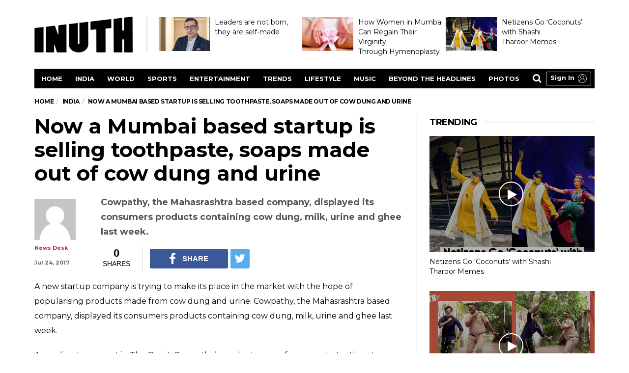

--- FILE ---
content_type: text/html; charset=UTF-8
request_url: https://www.inuth.com/india/now-a-mumbai-based-startup-is-selling-toothpaste-soaps-made-out-of-cow-dung-and-urine/
body_size: 14676
content:
<!DOCTYPE html>
<!--[if lt IE 7 ]><html class="ie ie6" lang="en-US"
 xmlns:fb="http://ogp.me/ns/fb#" prefix="og: http://ogp.me/ns#"> <![endif]-->
<!--[if IE 7 ]><html class="ie ie7" lang="en-US"
 xmlns:fb="http://ogp.me/ns/fb#" prefix="og: http://ogp.me/ns#"> <![endif]-->
<!--[if IE 8 ]><html class="ie ie8" lang="en-US"
 xmlns:fb="http://ogp.me/ns/fb#" prefix="og: http://ogp.me/ns#"> <![endif]-->
<!--[if (gte IE 9)|!(IE)]><!--><html lang="en-US"
 xmlns:fb="http://ogp.me/ns/fb#" prefix="og: http://ogp.me/ns#">
<head>
	<meta charset="utf-8">
	<meta http-equiv="X-UA-Compatible" content="IE=edge">
	<meta name="viewport" content="width=1170" />
	<!--[if IE]><meta http-equiv="X-UA-Compatible" content="IE=edge" /><![endif]-->
		<script>
			var googletag = googletag || {};
			googletag.cmd = googletag.cmd || [];
		</script>
			<script>
		googletag.cmd.push(function() {
			googletag.defineSlot('/1050432/INU_ROS_AS_ATF_300X250', [[300, 250], [300, 600]], 'div-gpt-ad-1517906220001-4').addService(googletag.pubads());
			googletag.defineSlot('/1050432/INU_ROS_AS_ATF_728X90', [[970, 90], [728, 90]], 'div-gpt-ad-1517906220001-5').addService(googletag.pubads());
			googletag.defineSlot('/1050432/INU_ROS_AS_BTF_300X250', [[300, 250], [300, 600]], 'div-gpt-ad-1517906220001-6').addService(googletag.pubads());
			googletag.defineSlot('/1050432/INU_ROS_AS_MID_300X250', [[300, 250], [300, 600]], 'div-gpt-ad-1517906220001-7').addService(googletag.pubads());
			googletag.pubads().enableSingleRequest();
			googletag.pubads().collapseEmptyDivs();
			googletag.enableServices();
		});
	</script>
			<!-- afp header code starts here -->
		<!--<script type="text/javascript">
			var adgh_p1="74";var adgh_p2="";var adgh_p3="2";var adgHdSc=document.createElement("script");document.head.appendChild(adgHdSc);adgHdSc.async=true;var adgHscParam="p1="+adgh_p1+"&p2="+adgh_p2+"&p3="+adgh_p3;adgHdSc.id="adg_pixel_header_script";adgHdSc.src="https://adgebra.co.in/afph/afph.js?"+adgHscParam;
		</script>-->
		<!-- afp header code ends here -->
	<title>Now a Mumbai based startup is selling toothpaste, soaps made out of cow dung and urine</title>

<!-- This site is optimized with the Yoast SEO plugin v3.5 - https://yoast.com/wordpress/plugins/seo/ -->
<meta name="description" content="Cowpathy, the Mahasrashtra based company, displayed its consumers products containing cow dung, milk, urine and ghee last week."/>
<meta name="robots" content="NOODP"/>
<meta name="keywords" content="Cowpathy, Toothpastes and soaps made out of cow urine and dung, Cosmetic products made out of cow dung and urine"/>
<link rel="canonical" href="https://www.inuth.com/india/now-a-mumbai-based-startup-is-selling-toothpaste-soaps-made-out-of-cow-dung-and-urine/" />
<meta property="og:locale" content="en_US" />
<meta property="og:type" content="article" />
<meta property="og:title" content="Now a Mumbai based startup is selling toothpaste, soaps made out of cow dung and urine" />
<meta property="og:description" content="Cowpathy, the Mahasrashtra based company, displayed its consumers products containing cow dung, milk, urine and ghee last week." />
<meta property="og:url" content="http://www.inuth.com/india/now-a-mumbai-based-startup-is-selling-toothpaste-soaps-made-out-of-cow-dung-and-urine/" />
<meta property="og:site_name" content="InUth" />
<meta property="article:section" content="India" />
<meta property="article:published_time" content="2017-07-24T21:21:19+00:00" />
<meta property="og:image" content="https://images.inuth.com/2017/07/cowpathy.jpg" />
<meta property="og:image:width" content="750" />
<meta property="og:image:height" content="500" />
<meta name="twitter:card" content="summary_large_image" />
<meta name="twitter:description" content="Cowpathy, the Mahasrashtra based company, displayed its consumers products containing cow dung, milk, urine and ghee last week." />
<meta name="twitter:title" content="Now a Mumbai based startup is selling toothpaste, soaps made out of cow dung and urine" />
<meta name="twitter:image" content="https://images.inuth.com/2017/07/cowpathy.jpg" />
<!-- / Yoast SEO plugin. -->

<link rel='dns-prefetch' href='//s0.wp.com' />
<link rel='dns-prefetch' href='//fonts.googleapis.com' />
<link rel='dns-prefetch' href='//s.w.org' />
<link rel="alternate" type="application/rss+xml" title="InUth &raquo; Feed" href="https://www.inuth.com/feed/" />
<link rel="alternate" type="application/rss+xml" title="InUth &raquo; Comments Feed" href="https://www.inuth.com/comments/feed/" />
		<script type="text/javascript">
			window._wpemojiSettings = {"baseUrl":"https:\/\/s.w.org\/images\/core\/emoji\/2.3\/72x72\/","ext":".png","svgUrl":"https:\/\/s.w.org\/images\/core\/emoji\/2.3\/svg\/","svgExt":".svg","source":{"concatemoji":"https:\/\/www.inuth.com\/wp-includes\/js\/wp-emoji-release.min.js?ver=4.8"}};
			!function(a,b,c){function d(a){var b,c,d,e,f=String.fromCharCode;if(!k||!k.fillText)return!1;switch(k.clearRect(0,0,j.width,j.height),k.textBaseline="top",k.font="600 32px Arial",a){case"flag":return k.fillText(f(55356,56826,55356,56819),0,0),b=j.toDataURL(),k.clearRect(0,0,j.width,j.height),k.fillText(f(55356,56826,8203,55356,56819),0,0),c=j.toDataURL(),b===c&&(k.clearRect(0,0,j.width,j.height),k.fillText(f(55356,57332,56128,56423,56128,56418,56128,56421,56128,56430,56128,56423,56128,56447),0,0),b=j.toDataURL(),k.clearRect(0,0,j.width,j.height),k.fillText(f(55356,57332,8203,56128,56423,8203,56128,56418,8203,56128,56421,8203,56128,56430,8203,56128,56423,8203,56128,56447),0,0),c=j.toDataURL(),b!==c);case"emoji4":return k.fillText(f(55358,56794,8205,9794,65039),0,0),d=j.toDataURL(),k.clearRect(0,0,j.width,j.height),k.fillText(f(55358,56794,8203,9794,65039),0,0),e=j.toDataURL(),d!==e}return!1}function e(a){var c=b.createElement("script");c.src=a,c.defer=c.type="text/javascript",b.getElementsByTagName("head")[0].appendChild(c)}var f,g,h,i,j=b.createElement("canvas"),k=j.getContext&&j.getContext("2d");for(i=Array("flag","emoji4"),c.supports={everything:!0,everythingExceptFlag:!0},h=0;h<i.length;h++)c.supports[i[h]]=d(i[h]),c.supports.everything=c.supports.everything&&c.supports[i[h]],"flag"!==i[h]&&(c.supports.everythingExceptFlag=c.supports.everythingExceptFlag&&c.supports[i[h]]);c.supports.everythingExceptFlag=c.supports.everythingExceptFlag&&!c.supports.flag,c.DOMReady=!1,c.readyCallback=function(){c.DOMReady=!0},c.supports.everything||(g=function(){c.readyCallback()},b.addEventListener?(b.addEventListener("DOMContentLoaded",g,!1),a.addEventListener("load",g,!1)):(a.attachEvent("onload",g),b.attachEvent("onreadystatechange",function(){"complete"===b.readyState&&c.readyCallback()})),f=c.source||{},f.concatemoji?e(f.concatemoji):f.wpemoji&&f.twemoji&&(e(f.twemoji),e(f.wpemoji)))}(window,document,window._wpemojiSettings);
		</script>
		<style type="text/css">
img.wp-smiley,
img.emoji {
	display: inline !important;
	border: none !important;
	box-shadow: none !important;
	height: 1em !important;
	width: 1em !important;
	margin: 0 .07em !important;
	vertical-align: -0.1em !important;
	background: none !important;
	padding: 0 !important;
}
</style>
<link rel='stylesheet' id='math-captcha-frontend-css'  href='https://www.inuth.com/wp-content/plugins/wp-math-captcha/css/frontend.css?ver=4.8' type='text/css' media='all' />
<link rel='stylesheet' id='barcelona-font-css'  href='https://fonts.googleapis.com/css?family=Montserrat%3A400%2C700%2C400italic&#038;ver=4.8' type='text/css' media='all' />
<link rel='stylesheet' id='bootstrap-css'  href='https://www.inuth.com/wp-content/themes/vip/barcelona/assets/css/bootstrap.min.css?ver=3.3.4' type='text/css' media='all' />
<link rel='stylesheet' id='font-awesome-css'  href='https://www.inuth.com/wp-content/themes/vip/barcelona/assets/css/font-awesome.min.css?ver=4.4.0' type='text/css' media='all' />
<link rel='stylesheet' id='vs-preloader-css'  href='https://www.inuth.com/wp-content/themes/vip/barcelona/assets/css/vspreloader.min.css?ver=4.8' type='text/css' media='all' />
<link rel='stylesheet' id='owl-carousel-css'  href='https://www.inuth.com/wp-content/themes/vip/barcelona/assets/lib/owl-carousel/assets/owl.carousel.min.css?ver=2.0.0' type='text/css' media='all' />
<link rel='stylesheet' id='owl-theme-css'  href='https://www.inuth.com/wp-content/themes/vip/barcelona/assets/lib/owl-carousel/assets/owl.theme.default.min.css?ver=2.0.0' type='text/css' media='all' />
<link rel='stylesheet' id='jquery-boxer-css'  href='https://www.inuth.com/wp-content/themes/vip/barcelona/assets/css/jquery.fs.boxer.min.css?ver=3.3.0' type='text/css' media='all' />
<link rel='stylesheet' id='barcelona-stylesheet-css'  href='https://www.inuth.com/wp-content/themes/vip/barcelona/style.css?ver=1.4.4' type='text/css' media='all' />
<link rel='stylesheet' id='barcelona-child-story-css-css'  href='https://www.inuth.com/wp-content/themes/vip/barcelona-child/css/story.css?ver=5.1' type='text/css' media='all' />
<link rel='stylesheet' id='barcelona-child-story-font-css-css'  href='https://www.inuth.com/wp-content/themes/vip/barcelona-child/css/font-awesome.min.css?ver=1.2.4' type='text/css' media='all' />
<script type='text/javascript' src='https://www.inuth.com/wp-includes/js/jquery/jquery.js?ver=1.12.4'></script>
<script src="https://www.inuth.com/wp-includes/js/jquery/jquery-migrate.min.js?ver=1.4.1" defer="defer" async type="text/javascript"></script>
<!--[if lt IE 9]>
<script type='text/javascript' src='https://www.inuth.com/wp-content/themes/vip/barcelona/assets/js/html5.js?ver=4.8'></script>
<![endif]-->
<script src="https://www.inuth.com/wp-content/themes/vip/barcelona/assets/js/retina.min.js?ver=4.8" defer="defer" async type="text/javascript"></script>
<link rel='https://api.w.org/' href='https://www.inuth.com/wp-json/' />
<link rel="EditURI" type="application/rsd+xml" title="RSD" href="https://www.inuth.com/xmlrpc.php?rsd" />
<link rel="wlwmanifest" type="application/wlwmanifest+xml" href="https://www.inuth.com/wp-includes/wlwmanifest.xml" /> 
<meta name="generator" content="WordPress 4.8" />
<link rel='shortlink' href='https://wp.me/p7ZPTy-Ehe' />
<link rel="alternate" type="application/json+oembed" href="https://www.inuth.com/wp-json/oembed/1.0/embed?url=https%3A%2F%2Fwww.inuth.com%2Findia%2Fnow-a-mumbai-based-startup-is-selling-toothpaste-soaps-made-out-of-cow-dung-and-urine%2F" />
<link rel="alternate" type="text/xml+oembed" href="https://www.inuth.com/wp-json/oembed/1.0/embed?url=https%3A%2F%2Fwww.inuth.com%2Findia%2Fnow-a-mumbai-based-startup-is-selling-toothpaste-soaps-made-out-of-cow-dung-and-urine%2F&#038;format=xml" />

<link rel='dns-prefetch' href='//v0.wordpress.com'>
<style type='text/css'>img#wpstats{display:none}</style>
<meta itemprop="mainEntityOfPage" content="https://www.inuth.com/india/now-a-mumbai-based-startup-is-selling-toothpaste-soaps-made-out-of-cow-dung-and-urine/">
		<meta itemprop="name" content="InUth">
		<meta itemprop="url" content="https://www.inuth.com/india/now-a-mumbai-based-startup-is-selling-toothpaste-soaps-made-out-of-cow-dung-and-urine/" />
		<meta itemprop="headline" content="Now a Mumbai based startup is selling toothpaste, soaps made out of cow dung and&nbsp;urine" />
		<meta itemprop="datePublished" content="July 24,2017 9:21 pm" />
		<meta itemprop="dateModified" content="July 24,2017 9:21 pm" />
		<meta itemprop="articleSection" content="India" />
		<meta itemprop="inLanguage" content="English" />
<meta name="news_keywords" content="Cowpathy, Toothpastes and soaps made out of cow urine and dung, Cosmetic products made out of cow dung and urine" />
<link rel="preconnect" crossorigin href="https://cdn.taboola.com/" /><link rel="preconnect" crossorigin href="https://images.taboola.com/" /><link rel="preconnect" crossorigin href="https://trc.taboola.com/" />			<meta property="fb:pages" content="171299553291766" />
			<meta property="fb:app_id" content="1609168309383447"/><link rel="apple-touch-icon-precomposed" sizes="57x57" href="https://images.inuth.com/2018/10/57x57.png" />
<link rel="apple-touch-icon-precomposed" sizes="72x72" href="https://images.inuth.com/2018/10/72x72.png" />
<link rel="apple-touch-icon-precomposed" sizes="144x144" href="https://images.inuth.com/2018/10/144x144.png" />
<link rel="icon" href="https://images.inuth.com/2018/10/32x32.png" />
<style type="text/css">
body { font-family: Montserrat, sans-serif; }
h1,h2,h3,h4,h5,h6 { font-family: Montserrat, sans-serif; }
</style>
<style type="text/css">


		 @media only screen and (min-width: 992px) { .sidebar-none .post-content, .sidebar-none .post-footer { width: 750px !important; } }
::-moz-selection { background-color: #f2132d; }
::selection { background-color: #f2132d; }
</style>
<link rel="amphtml" href="https://www.inuth.com/india/now-a-mumbai-based-startup-is-selling-toothpaste-soaps-made-out-of-cow-dung-and-urine/lite/" /><meta property="fb:pages"content="238314739979061" /><meta property="fb:pages"content="1683497635275908" /><meta property="fb:pages"content="492530484469395" /><meta property="fb:pages"content="1476218419086918" /><meta name="google-site-verification" content="zjKjfss0mAPEt6MbLW5iDfOLrCZd4vb_RjgTL8sn2Mo" /><!-- Start Analytics Code -->
	<script>
	(function(i,s,o,g,r,a,m){i['GoogleAnalyticsObject']=r;i[r]=i[r]||function(){
	(i[r].q=i[r].q||[]).push(arguments)},i[r].l=1*new Date();a=s.createElement(o),
	m=s.getElementsByTagName(o)[0];a.async=1;a.src=g;m.parentNode.insertBefore(a,m)
	})(window,document,'script','https://www.google-analytics.com/analytics.js','ga');
	ga('create', 'UA-1403607-55', 'auto');
	ga('send', 'pageview');
	</script>
	<!-- End Analytics Code -->
<script type="application/ld+json">
{
	"@context": "https://schema.org",
	"@type": "WebSite",
	"url": "https://www.inuth.com/",
	"potentialAction": {
	"@type": "SearchAction",
	"target": "https://query.inuth.com/search?q={search_term_string}",
	"query-input": "required name=search_term_string"
	}
}
</script>
<script type="application/ld+json">{
    "@context": "https:\/\/schema.org",
    "@type": "NewsArticle",
    "mainEntityOfPage": {
        "@type": "WebPage",
        "@id": "https:\/\/www.inuth.com\/india\/now-a-mumbai-based-startup-is-selling-toothpaste-soaps-made-out-of-cow-dung-and-urine\/"
    },
    "headline": "Now a Mumbai based startup is selling toothpaste, soaps made out of cow dung and&nbsp;urine",
    "image": {
        "@type": "ImageObject",
        "url": "https:\/\/images.inuth.com\/2017\/07\/cowpathy.jpg",
        "height": 800,
        "width": 800
    },
    "datePublished": "Jul 24, 2017",
    "dateModified": "Jul 24, 2017",
    "author": [
        {
            "@type": "Person",
            "name": "News Desk",
            "sameAs": "https:\/\/www.inuth.com\/author\/newsstalker1\/"
        }
    ],
    "publisher": {
        "@type": "Organization",
        "name": "Inuth",
        "logo": {
            "@type": "ImageObject",
            "url": "https:\/\/images.inuth.com\/2016\/08\/inuth-desktop-400.png",
            "width": 400,
            "height": 60
        }
    },
    "description": "Cowpathy, the Mahasrashtra based company, displayed its consumers products containing cow dung, milk, urine and ghee last week.\r\n"
}</script>	<style type="text/css">
		html,body,div,span,object,iframe,h1,h2,h3,h4,h5,h6,p,blockquote,pre,abbr,address,cite,code,del,dfn,em,img,ins,kbd,q,samp,small,strong,sub,sup,var,b,i,dl,dt,dd,ol,ul,li,fieldset,form,label,legend,table,caption,tbody,tfoot,thead,tr,th,td,article,aside,canvas,details,figcaption,figure,footer,header,hgroup,menu,nav,section,summary,time,mark,audio,video{margin:0;padding:0;border:0;outline:0;font-size:100%;vertical-align:baseline;background:transparent}
article,aside,details,figcaption,figure,footer,header,hgroup,menu,nav,section{display:block}
nav ul, ul, ol{list-style:none}
a:link, a:visited{text-decoration:none;color:#010101;}
table{border-collapse:collapse;border-spacing:0}
hr{display:block;height:1px;border:0;border-top:1px solid #ccc;margin:1em 0;padding:0}
input,select{vertical-align:middle}img{display:block;max-width:100%;}h1,h2,h3,h4,h5,h6{font-weight:700;}
body{font-size:14px;line-height:1;font-family: Montserrat, sans-serif;}
h1, h2, h3, h4, h5, h6{font-family:Montserrat,sans-serif;}
*{-webkit-box-sizing: border-box;-moz-box-sizing:border-box;box-sizing:border-box;}
::-moz-selection{background-color:#bc185c;color:#fff;text-shadow:none;}
::selection{background-color:#bc185c;color:#fff;text-shadow:none;}
.inuth-wrapper:after,.inuth-wrapper:before{display:table;content:" ";}
.mb20{margin-bottom:20px;}.mb30{margin-bottom:30px;}
.clear{clear:both;}
.left{float:left;}.right{float:right;}
#header{padding:25px 0;}
#header .logo-main{float:left;width:210px;}
.trends{border-left:2px solid #ddd;float:right;padding:0 0 0 2%;height:70px;margin-top:10px;width:80%;}
.trends li{float:left;width:292px;}
.trends li img{float:left;margin-right:10px;width:104px;}
.trends li .post-content{color:#000;font-size:14px;line-height:20px;}
/* Navigation */
#navMenu{float:left;margin-bottom:10px;width:100%;}
#nav .logo-light{display:none;}
.mainnav{margin:0 auto;max-width:1140px;}
#topnav{background-color:#010101;border:1px solid #010101;height:40px;width:100%;}
#topnav>li{float:left;}
#topnav>li>a{color:#fff;display:block;font-size:13px;font-weight:bold;line-height:12px;padding:13px 14px 13px 18px;text-transform:uppercase;-webkit-transition:inherit;-moz-transition:inherit;-ms-transition:inherit;-o-transition:inherit;transition:inherit;}
#topnav>li.search{display:block;float:right;}
#topnav>li.search>.btn{background-color:transparent;color:#fff;cursor:pointer;outline:0;height:37px;padding:0 14px;border:none;line-height:1;text-transform:uppercase;letter-spacing:-0.2px;font-weight:bold;-webkit-transition:inherit;-moz-transition:inherit;-ms-transition:inherit;-o-transition:inherit;transition:inherit;}
#topnav>li.search>.btn .fa{font-size:19px;line-height:19px;}
.fixed{background:#010101;box-shadow:0 0 10px rgba(0, 0, 0, 0.2);position:fixed;top:0;left:0;width:100%;z-index:99999;}
.fixed #topnav{padding-left:124px;height:49px;}
.fixed .logo-main{display:none;}
.logo-light{display:none;}
.fixed .logo-light{display:block;position:fixed;top:0px;z-index:999999;width:109px;}
.fixed #topnav>li>a{line-height:22px;}
.fixed #topnav>li.search>.btn{height:47px;}
.breadcrumb-wrapper{padding-top:11px;padding-bottom:20px;}
.breadcrumb{margin:0;padding:0;text-transform:uppercase;font-size:12px;font-weight:bold;background-color:transparent;}
.breadcrumb>li{display: inline-block;}
.breadcrumb>li+li:before{padding:0 5px;color:#ccc;content:"/\00a0";}
.featured-image{position:relative;margin-bottom:15px;}
.featured-image-credit{position:absolute;z-index:5;bottom:0;right:0;padding:8px 16px;font-size:11px;background-color:rgba(0, 0, 0, 0.5);color:#fff;}
.postimage h1{color:#000;font-size:42px;line-height:48px;padding-bottom:20px;}
.append_social_share{display:inline-block;margin:15px 0;}
.fulid-video-wrapper iframe{display:block;height:469px;width:750px;}
.inuth-wrapper{margin-left:auto;margin-right:auto;padding-left:15px;padding-right:15px;width:1170px;}
#main{border-right:1px solid #f3f3f3;float:left;padding-right:27px;width:778px;}
#sidebar{float:right;padding-left:26px;width:362px;}
.inuth-author{float: left;margin-right: 24px;overflow: hidden;width:106px;}
.post-meta-info {list-style-type:none;margin-bottom:10px;padding:0;clear:both;overflow:hidden;width:100%;}
.post-meta-info li.post-author {padding-bottom: 2px;margin: 8px 10px 3px 0;border-bottom: 1px solid #d3d3d3;}
.post-meta-info li.post-author img {margin: 0 0 4px 0;}
.post-meta-info li.post-author a{color:#c2175c;}
.post-meta-info li span{margin-right:5px;}
.post-meta-info li{color:#666;font-size:11px;font-weight:bold;}
.post-meta-info li{float:left;margin:0 15px 0 0;}
.post-excerpt{color:#545454;line-height:24px;font-size:18px;}
.post-excerpt strong{float:right;margin:0;width:82%;line-height:30px;}
.inuth-post-content p{color:#000;font-size:16px;line-height:30px;margin-bottom:20px;}
.inuth-post-content p strong{font-size:16px;font-weight:700;}
.inuth-post-content p a{color:#bc185c}
		</style>
<!-- Quora Pixel Code (JS Helper) -->
<script>
!function(q,e,v,n,t,s){if(q.qp) return; n=q.qp=function(){n.qp?n.qp.apply(n,arguments):n.queue.push(arguments);}; n.queue=[];t=document.createElement(e);t.async=!0;t.src=v; s=document.getElementsByTagName(e)[0]; s.parentNode.insertBefore(t,s);}(window, 'script', 'https://a.quora.com/qevents.js');
qp('init', 'd7d38805b839435b81309c84cde6934f');
qp('track', 'ViewContent');
</script>
<noscript><img height="1" width="1" style="display:none" src="https://q.quora.com/_/ad/d7d38805b839435b81309c84cde6934f/pixel?tag=ViewContent&noscript=1"/></noscript>
<!-- End of Quora Pixel Code -->
<script> window._izq = window._izq || []; window._izq.push(["init"]); </script>
<script src="https://cdn.izooto.com/scripts/a56bed04a7d0fdbf25eae8d94398863e2e59e1cb.js"></script>
<!-- Taboola script -->
	<script type="text/javascript">
	  window._taboola = window._taboola || [];
	  _taboola.push({article:'auto'});
	  !function (e, f, u, i) {
		if (!document.getElementById(i)){
		  e.async = 1;
		  e.src = u;
		  e.id = i;
		  f.parentNode.insertBefore(e, f);
		}
	  }(document.createElement('script'),
	  document.getElementsByTagName('script')[0],
	  '//cdn.taboola.com/libtrc/indianexpress-inuth/loader.js',
	  'tb_loader_script');
	  if(window.performance && typeof window.performance.mark == 'function')
		{window.performance.mark('tbl_ic');}
	</script>
<!-- End taboola script -->
<script> window._izq = window._izq || []; window._izq.push(["init"]); </script>
<script src="https://cdn.izooto.com/scripts/a56bed04a7d0fdbf25eae8d94398863e2e59e1cb.js"></script>
</head>
<body class="post-template-default single single-post postid-154828 single-format-standard barcelona-fimg-cl has-breadcrumb zoom-enabled">
<!-- Begin comScore Tag -->
<script type="text/javascript">
	var _comscore = _comscore || [];
	_comscore.push( { c1: "2", c2: "8738137" , options: {
		enableFirstPartyCookie: "true",
		bypassUserConsentRequirementFor1PCookie: true
	} });
	(function() {
	var s = document.createElement("script"), el = document.getElementsByTagName("script")[0];
	s.async = true;
	s.src = "https://sb.scorecardresearch.com/cs/8738137/beacon.js";
	el.parentNode.insertBefore(s, el);
	})();
</script>
<noscript>
	<img src="https://sb.scorecardresearch.com/p?c1=2&c2=8738137&cv=2.0&cj=1" alt="" />
</noscript>
<!-- End comScore Tag -->
<!-- start header -->
<style>
.budget-band {
    margin: 0 auto 10px;
    background: #010101;
    text-align: center;
    padding: 5px 0;
}
@media screen and (max-width: 767px){
.budget-band {
    margin: 0 auto 0;
    padding: 5px 0;
	background: #fff;
}
}
</style>
<div class="inuth-wrapper">
	<header id="header">
		<div class="logo-main">
			<a href="https://www.inuth.com/">
				<div class="logo-location-header clearfix"><span class="logo-img logo-both logo-dark">
					<img src="https://images.inuth.com/2018/10/200x90.png" alt="InUth" data-at2x="https://images.inuth.com/2018/10/400x180.png" />
				</span><span class="logo-img logo-both logo-light">
					<img src="https://images.inuth.com/2018/10/200x90-light.png" alt="InUth" data-at2x="https://images.inuth.com/2018/10/400x180-light.png" />
				</span></div>			</a>
		</div>
		<div class="trends">
			<ul><li><a href="https://www.inuth.com/sponsored/leaders-are-not-born-they-are-self-made/"><img alt="Leaders are not born, they are&nbsp;self-made" src="https://images.inuth.com/2021/12/Inuth-Lead-Image-150x100.jpg?w=150"><span class="post-content">Leaders are not born, they are&nbsp;self-made</span></a></li><li><a href="https://www.inuth.com/sponsored/how-women-in-mumbai-can-regain-their-virginity-through-hymenoplasty/"><img alt="How Women in Mumbai Can Regain Their Virginity Through&nbsp;Hymenoplasty" src="https://images.inuth.com/2021/09/inuth-hymen-150x100.jpg?w=150"><span class="post-content">How Women in Mumbai Can Regain Their Virginity Through&nbsp;Hymenoplasty</span></a></li><li><a href="https://www.inuth.com/news/netizens-go-coconuts-with-shashi-tharoor-memes/"><img alt="Netizens Go &#8216;Coconuts&#8217; with Shashi Tharoor&nbsp;Memes" src="https://images.inuth.com/2021/08/Shashi-Tharoor-Memes-thumb-1080x1080-150x100.jpg?w=150"><span class="post-content">Netizens Go &#8216;Coconuts&#8217; with Shashi Tharoor&nbsp;Memes</span></a></li></ul>		</div>
		<div class="clear"></div>
	</header>
	<div id="navMenu">
		<div class="mainnav">
			<ul id="topnav" itemscope="" itemtype="https://www.schema.org/SiteNavigationElement">
				<li itemprop="name"><a href="/" itemprop="url">Home</a></li>
				<li itemprop="name"><a href="/india/" itemprop="url">India</a></li>
				<li itemprop="name"><a href="/world/" itemprop="url">World</a></li>
				<li itemprop="name"><a href="/sports/" itemprop="url">Sports</a></li>
				<li itemprop="name"><a href="/entertainment/" itemprop="url">Entertainment</a></li>
				<li itemprop="name"><a href="/trends/" itemprop="url">Trends</a></li>
				<li itemprop="name"><a href="/lifestyle/" itemprop="url">Lifestyle</a></li>
				<li itemprop="name"><a href="/my-space/music/" itemprop="url">Music</a></li>
				<li itemprop="name"><a href="/beyond-the-headlines/" itemprop="url">Beyond the headlines</a></li>
				<li itemprop="name"><a href="/photos/" itemprop="url">Photos</a></li>
				<li class="search" itemprop="name"><button class="btn btn-search"><span class="fa fa-search"></span></button></li>
			</ul>
			<!-- SSO Login button -->
			<div class="iesso-login"></div>
			<div class="logo-light"><a href="https://www.inuth.com/"><img src="https://images.inuth.com/2018/10/200x90-light.png" alt=""></a></div>
		</div>
	</div>
</div>
<div class="clear"></div>

<div class="inuth-wrapper">
	<!-- Breadcrumb -->
	<div class="breadcrumb-wrapper"><ol itemscope itemtype="https://schema.org/BreadcrumbList" class="breadcrumb"><li itemprop="itemListElement" itemscope itemtype="https://schema.org/ListItem"><a itemprop="item" href="https://www.inuth.com/">Home</a><meta itemprop="position" content="1" /></li><li itemprop="itemListElement" itemscope itemtype="https://schema.org/ListItem"><a href="https://www.inuth.com/india/" itemprop="item"><span itemprop="name">India</span></a><meta itemprop="position" content="2" /></li><li><span>Now a Mumbai based startup is selling toothpaste, soaps made out of cow dung and&nbsp;urine</span></li></ol></div>	<main id="main">
			<article>
					<header class="postimage">

						<script>
				var featured_image = "<div class=\"fimg-wrapper fimg-cl\"><div class=\"featured-image\">\r\n\t\t\t\t\t\t<div class=\"fimg-inner fimghold fulid-video-wrapper\">\r\n\t\t\t\t\t\t\t<div class=\"vm-wrapper\">\r\n\t\t\t\t\t\t\t\t<div class=\"vm-middle\"><\/div>\r\n\t\t\t\t\t\t\t<\/div>\r\n\t\t\t\t\t\t\t<div class=\"backstretch article-image\"><img src=\"https:\/\/images.inuth.com\/2017\/07\/cowpathy.jpg\" alt=\"Cowpathy\" title=\"cowpathy\" class=\"shareable-class\"><\/div>\r\n\t\t\t\t\t\t<\/div><span class=\"featured-image-credit\">Image source: Justdial<\/span><\/div><\/div><!-- .fimg-wrapper -->"			</script>
			<h1 class="post-title">Now a Mumbai based startup is selling toothpaste, soaps made out of cow dung and urine</h1>
<div class="post-excerpt"><strong>Cowpathy, the Mahasrashtra based company, displayed its consumers products containing cow dung, milk, urine and ghee last week.
</strong><div class="inuth-author"><ul class=" clearfix no-sep post-meta-info"><li class="post-author"><img src="https://www.inuth.com/wp-content/themes/vip/barcelona-child/images/default-img.jpg" alt="" height="84" width="84"></span><span class="author mb5" itemscope="" itemtype="https://schema.org/Person"><span itemprop="name">
								<a href="https://www.inuth.com/author/newsstalker1/" title="Posts by News Desk" class="url fn" rel="author">News Desk</a></span></span><li class="post-date">Jul 24, 2017</li></li></div></ul></div>		</header>

				<script> var s_post_id = 154828; </script>
			<div class="append_social_share"></div>
			<div class="clear"></div>
			<!-- article post -->
							<div class="inuth-post-content">
					<p>A new startup company is trying to make its place in the market with the hope of popularising products made from cow dung and urine. Cowpathy, the Mahasrashtra based company, displayed its consumers products containing cow dung, milk, urine and ghee last week.</p>
<p>According to a report in The Quint, Cowpathy&#8217;s products range from soap to toothpaste, essential oils and incense. Company founder and CEO Umesh Soni said that people tend to be repelled when they first hear about the ingredients &#8220;but once they hold our product, they understand what is the quality, what is the standard at which this is made”.</p>
<p>“In the Indian scriptures, particularly the vedas, there is mention of cow dung and cow urine having very high medicinal properties,” said Umesh Soni, according to a Times Now report.</p>
<p>“Ayurveda uses a lot of herbs, but cow dung, with its anti-bacterial properties, is considered very pure and is part of the Ayurveda,” he added.</p>
<p>According to Quartz, Soni has patented the cow-dung soaps. Cowpathy approximately sells over 45,000 units of soap — Rs 35 for a 75-gram bar—every month across India and in some 13 countries, including the US.</p>
<p><iframe src="https://www.youtube.com/embed/s8CuDI__lgA" width="750" height="500" frameborder="0" allowfullscreen="allowfullscreen"></iframe></p>
<p>Video Courtesy: YouTube</p>
<p>It also sells over 5,000 units of toothpaste every month at Rs 75 for 100 grams. Other Cowpathy products include face wash (Rs35 for a 50-gram tube), floor cleaner (Rs125 for 500 ml), and hair oil (Rs110 for 200ml).</p>
<p>“We dry the dung at high temperature after three days of it being produced. We boil cow urine at high temperatures, and then the vapour is condensed and used in the products,” Soni explained.</p>
<p>Contrary to what many might expect, Cowpathy received the green light from the US Food and Drug Administration (USFDA) as well as the Indian government’s food safety departments.</p>
<p><span style="color: #ff0000"><a style="color: #ff0000" href="https://www.youtube.com/channel/UCpLEtz3H0jSfEneSdf1YKnw" target="_blank">For interesting news videos from InUth, follow us on Youtube.com/InUthdotcom</a></span></p>
<span class="embed-youtube" style="text-align:center; display: block;"><iframe class='youtube-player' type='text/html' width='750' height='452' src='https://www.youtube.com/embed/videoseries?list=PLVv4NzMU4AR8_Le-e27nNnILhUM_Y2B1y&#038;hl=en_US' allowfullscreen='true' style='border:0;'></iframe></span>
				</div>
						<footer class="post-footer">
					<div class="append_social_share"></div>
					<!--Taboola script -->
						<div class="taboola-border">
						<div id="taboola-below-article"></div>
						<script type="text/javascript">
						window._taboola = window._taboola || [];
						_taboola.push({
							mode: 'alternating-thumbnails-a',
							container: 'taboola-below-article',
							placement: 'below article',
							target_type: 'mix'
						});
						</script>
					<!-- End Taboola --> 
						</div>
				<div class="clear"></div>
													<div class="clear"></div>
								<!--<script>
					var VUUKLE_CONFIG = {
						apiKey: "2e5a47ef-15f6-4eec-a685-65a6d0ed00d0",
						articleId: "",
						tags: "",
						author: "",
						protocol: "https://www",
						comments: {
								transliteration:{
								language: "en",
								enabledByDefault: true,
								}
							},
					};
					(function() {
						var d = document,
						s = d.createElement('script');
						s.src = 'https://cdn.vuukle.com/platform.js';
						(d.head || d.body).appendChild(s);
					})();
				</script>
				<div id='vuukle-emote'></div>
				<div id='vuukle-comments'></div>
				<!--<div class='vuukle-powerbar'></div>
				<div class="clear"></div>-->
							</footer><!-- .post-footer -->
					</article>
			</main>
	<!-- right -->
	<div class="sidebar">
						<div class="inuth_asidebox">
					<div class="web-title">
							<div class="title">Trending </div>
					</div>
						<ul>
															<li>
																				<figure><a href="https://www.inuth.com/news/netizens-go-coconuts-with-shashi-tharoor-memes/"><div class="overlay trs"><span class="fa fa-play"></span></div>
											<img alt="Netizens Go &#8216;Coconuts&#8217; with Shashi Tharoor&nbsp;Memes" src="https://images.inuth.com/2021/08/Shashi-Tharoor-Memes-thumb-1080x1080-1080x759.jpg"></a></figure>
																		<span class="post_txt">
										<a href="https://www.inuth.com/news/netizens-go-coconuts-with-shashi-tharoor-memes/">Netizens Go &#8216;Coconuts&#8217; with Shashi Tharoor&nbsp;Memes</a>
									</span>
								</li>
															<li>
																				<figure><a href="https://www.inuth.com/india/mumbai-cop-becomes-internet-sensation-with-his-dance-moves/"><div class="overlay trs"><span class="fa fa-play"></span></div>
											<img alt="Mumbai Cop Becomes Internet Sensation With His Dance&nbsp;Moves" src="https://images.inuth.com/2021/08/Mumbai-Cop-thumb-YT-1152x759.jpg"></a></figure>
																		<span class="post_txt">
										<a href="https://www.inuth.com/india/mumbai-cop-becomes-internet-sensation-with-his-dance-moves/">Mumbai Cop Becomes Internet Sensation With His Dance&nbsp;Moves</a>
									</span>
								</li>
															<li>
																				<figure><a href="https://www.inuth.com/news/rjd-mps-evocative-speech-on-covid-deaths-goes-viral/"><div class="overlay trs"><span class="fa fa-play"></span></div>
											<img alt="RJD MP&#8217;s evocative speech on Covid deaths goes&nbsp;viral" src="https://images.inuth.com/2021/07/Manoj-jha-thumb-1080x1080-1080x759.jpg"></a></figure>
																		<span class="post_txt">
										<a href="https://www.inuth.com/news/rjd-mps-evocative-speech-on-covid-deaths-goes-viral/">RJD MP&#8217;s evocative speech on Covid deaths goes&nbsp;viral</a>
									</span>
								</li>
															<li>
																				<figure><a href="https://www.inuth.com/news/orphaned-at-5-sprinter-revathi-gears-up-to-live-olympic-dream/"><div class="overlay trs"><span class="fa fa-play"></span></div>
											<img alt="Orphaned At 5, Sprinter Revathi Gears Up To Live Olympic&nbsp;Dream" src="https://images.inuth.com/2021/07/Revathi-story-thumb-1080x1080-1080x759.jpg"></a></figure>
																		<span class="post_txt">
										<a href="https://www.inuth.com/news/orphaned-at-5-sprinter-revathi-gears-up-to-live-olympic-dream/">Orphaned At 5, Sprinter Revathi Gears Up To Live Olympic&nbsp;Dream</a>
									</span>
								</li>
															<li>
																				<figure><a href="https://www.inuth.com/india/meet-the-second-indian-origin-woman-flying-to-space/"><div class="overlay trs"><span class="fa fa-play"></span></div>
											<img alt="Meet the second Indian-origin  woman flying to&nbsp;space" src="https://images.inuth.com/2021/07/Sirisha-thumb-YT-1152x759.jpg"></a></figure>
																		<span class="post_txt">
										<a href="https://www.inuth.com/india/meet-the-second-indian-origin-woman-flying-to-space/">Meet the second Indian-origin  woman flying to&nbsp;space</a>
									</span>
								</li>
													</ul>
				</div>
						<!-- /1050432/INU_ROS_AS_MID_300X250 -->
				<div class='inuth-rightadd'><div id='div-gpt-ad-1517906220001-7'>
				<script>
				googletag.cmd.push(function() { googletag.display('div-gpt-ad-1517906220001-7'); });
				</script>
				</div></div>		<div class="inuth_asidebox">
			<div class="web-title">
				<div class="title">photos</div>
			</div>
				<ul>
								<li>
										<figure><a href="https://www.inuth.com/photos/celeb-photos/akash-ambani-shloka-mehta-engagement-bash/" title="Akash Ambani-Shloka Mehta engagement bash"><div class="overlay trs">
						<span class="fa fa-th-large"></span></div>
						<img alt="Akash Ambani-Shloka Mehta engagement&nbsp;bash" src="https://images.inuth.com/2018/03/ambanisonengagementfeatureimage.jpg"></a></figure>
									<span class="post_txt">
						<a href="https://www.inuth.com/photos/celeb-photos/akash-ambani-shloka-mehta-engagement-bash/">Akash Ambani-Shloka Mehta engagement&nbsp;bash</a>
					</span>
				</li>
								<li>
										<figure><a href="https://www.inuth.com/photos/celeb-photos/in-pics-meet-shloka-mehta-the-fiancee-of-mukesh-ambanis-son-akash/" title="IN PICS: Meet Shloka Mehta, the fiancee of Mukesh Ambani&#039;s son Akash"><div class="overlay trs">
						<span class="fa fa-th-large"></span></div>
						<img alt="IN PICS: Meet Shloka Mehta, the fiancee of Mukesh Ambani&#8217;s son&nbsp;Akash" src="https://images.inuth.com/2018/03/mukeshambanisonfianceefeatureimage.jpg"></a></figure>
									<span class="post_txt">
						<a href="https://www.inuth.com/photos/celeb-photos/in-pics-meet-shloka-mehta-the-fiancee-of-mukesh-ambanis-son-akash/">IN PICS: Meet Shloka Mehta, the fiancee of Mukesh Ambani&#8217;s son&nbsp;Akash</a>
					</span>
				</li>
								<li>
										<figure><a href="https://www.inuth.com/photos/divyanka-tripathi-photos/team-yeh-hai-mohabbatein-is-having-a-gala-time-in-london/" title="Team Yeh Hai Mohabbatein is having a gala time in London "><div class="overlay trs">
						<span class="fa fa-th-large"></span></div>
						<img alt="Team Yeh Hai Mohabbatein is having a gala time in&nbsp;London" src="https://images.inuth.com/2018/03/yemohbaathailondonfeatureimage.jpg"></a></figure>
									<span class="post_txt">
						<a href="https://www.inuth.com/photos/divyanka-tripathi-photos/team-yeh-hai-mohabbatein-is-having-a-gala-time-in-london/">Team Yeh Hai Mohabbatein is having a gala time in&nbsp;London</a>
					</span>
				</li>
								<li>
										<figure><a href="https://www.inuth.com/photos/manmarziyan-movie/first-look/" title="Manmarziyan First Look pics"><div class="overlay trs">
						<span class="fa fa-th-large"></span></div>
						<img alt="First Look" src="https://images.inuth.com/2018/03/manmarziyanfirstlookfeatureimage.jpg"></a></figure>
									<span class="post_txt">
						<a href="https://www.inuth.com/photos/manmarziyan-movie/first-look/">First Look</a>
					</span>
				</li>
								<li>
										<figure><a href="https://www.inuth.com/photos/celeb-photos/shriya-saran-wedding-pics/" title="Shriya Saran wedding pics "><div class="overlay trs">
						<span class="fa fa-th-large"></span></div>
						<img alt="Shriya Saran wedding&nbsp;pics" src="https://images.inuth.com/2018/03/shriyasaranweddingpcfeatureimage.jpg"></a></figure>
									<span class="post_txt">
						<a href="https://www.inuth.com/photos/celeb-photos/shriya-saran-wedding-pics/">Shriya Saran wedding&nbsp;pics</a>
					</span>
				</li>
							</ul>
		</div>
	<!-- /1050432/INU_ROS_AS_BTF_300X250 -->
			<div id='div-gpt-ad-1517906220001-6'>
				<script>
				googletag.cmd.push(function() { googletag.display('div-gpt-ad-1517906220001-6'); });
				</script>
			</div>	</div>
<!-- .container -->
	</div>
	<div class="clear"></div>
<footer class="footer">
	<div class="inuth-wrapper">
		<div class="site-links">
			<ul>
				<li><a href="http://expressgroup.indianexpress.com/" target="_blank">The Express Group</a></li>
				<li><a href="https://www.indianexpress.com/" target="_blank">The Indian Express</a></li>
				<li><a href="https://www.financialexpress.com/" target="_blank">The Financial Express</a></li>
				<li><a href="https://www.loksatta.com/" target="_blank">Loksatta</a></li>
				<li><a href="https://www.jansatta.com/" target="_blank">Jansatta</a></li>
				<li><a href="https://rngfoundation.com/awards/" target="_blank">Ramnath Goenka Awards </a></li>
				<li><a href="https://www.inuth.com/sitemap/" target="_blank">Sitemap</a></li>
				<li><a href="https://indianexpress.com/article/india/code-of-ethics-for-digital-news-websites-6758543/" target="_blank" rel="nofollow">This website follows the DNPA's code of conduct</a></li>
			</ul>
			<div class="footerr-social">
				<ul>
					<li><a href="https://www.facebook.com/InUthdotcom/" target="_blank"><span class="fa fa-facebook"></span></a></li>
					<li><a href="https://www.instagram.com/inuthdotcom/" target="_blank"><span class="fa fa-instagram"></span></a></li>
					<li class='space'><a href="https://twitter.com/InUthdotcom" target="_blank"><span class="fa fa-twitter"></span></a></li>
				</ul>
			</div>
		</div>
		<p class="copy-info">Copyright © 2025 IE Online Media Services Private Ltd.All Rights Reserved</p>
		<div class="footer-navbar">
			<a href="/sitemap/" target="_blank">Sitemap</a>
			<a href="/contact-us/" target="_blank">Contact Us</a>
			<a href="https://indianexpress.com/privacy-policy/" target="_blank" >Privacy Policy</a>
			<a href="https://indianexpress.com/terms-and-conditions/" target="_blank" >T&C</a>
		</div>
	</div>
</footer><!-- footer -->
<!-- afp footer code starts here -->
	<!-- afp footer code ends here -->
	<div style="display:none">
	</div>
<script async src="//platform.twitter.com/widgets.js" charset="utf-8"></script>
 <script>
		(function (d, s, id) {
			IESSO = window.IESSO || (window.IESSO = []);
			var js, fjs = d.getElementsByTagName(s)[0];
			if (d.getElementById(id)) return;
			js = d.createElement(s); js.id = id;
			js.defer = "defer";
			js.src = "https://accounts.indianexpress.com/swagger-js/v4.0.0/sdk.js?v=15092021.1";
			fjs.parentNode.insertBefore(js, fjs);
		}(document, "script", "ie-jssdk"));
		IESSO.push({
			client_id: "ie-inuth-live",
			redirect_uri: "https://www.inuth.com/accountredirects/",
			request_uri: location.href,
		});
	</script><div class="search-form-full"><form class="search-form" method="get" action="https://www.inuth.com/">
				 <div class="search-form-inner"><div class="barcelona-sc-close"><span class="barcelona-ic">&times;</span><span class="barcelona-text">Close</span></div>
				 	<div class="input-group">
				        <span class="input-group-addon" id="searchAddon1"><span class="fa fa-search"></span></span>
		                <input type="text" name="s" class="form-control search-field" autocomplete="off" placeholder="Search&hellip;" title="Search for:" value="" aria-describedby="searchAddon1" />
		                <span class="input-group-btn">
		                    <button type="submit" class="btn"><span class="btn-search-text">Search</span><span class="btn-search-icon"><span class="fa fa-search"></span></span></button>
		                </span>
	                </div>
                </div>
            </form></div><link rel='stylesheet' id='ie_social_share_style-css'  href='https://www.inuth.com/wp-content/themes/vip/barcelona-child/plugins/social-share/css/style.css?ver=4.7' type='text/css' media='all' />
<script type='text/javascript' src='https://s0.wp.com/wp-content/js/devicepx-jetpack.js?ver=202543'></script>
<script src="https://www.inuth.com/wp-content/themes/vip/barcelona-child/plugins/social-share/js/social-share.js?ver=2.3" defer="defer" async type="text/javascript"></script>
<script src="https://www.inuth.com/wp-content/themes/vip/barcelona-child/plugins/ie-photo-gallery-and-movie/lib/widgets/photos-most-viewed-post//js/photos_most_viewed.js?ver=1.5" defer="defer" async type="text/javascript"></script>
<script src="https://www.inuth.com/wp-content/themes/vip/barcelona/assets/js/bootstrap.min.js?ver=3.3.4" defer="defer" async type="text/javascript"></script>
<script type='text/javascript' src='https://www.inuth.com/wp-content/themes/vip/barcelona/assets/js/picturefill.min.js?ver=4.8'></script>
<script type='text/javascript' src='https://www.inuth.com/wp-content/themes/vip/barcelona/assets/lib/owl-carousel/owl.carousel.min.js?ver=2.0.0'></script>
<script type='text/javascript' src='https://www.inuth.com/wp-content/themes/vip/barcelona/assets/js/jquery.fs.boxer.min.js?ver=3.3.0'></script>
<script type='text/javascript'>
/* <![CDATA[ */
var barcelonaParams = {"ajaxurl":"https:\/\/www.inuth.com\/wp-admin\/admin-ajax.php","post_id":"154828","i18n":{"login_to_vote":"Please login to vote!"},"masonry_layout":""};
/* ]]> */
</script>
<script type='text/javascript' src='https://www.inuth.com/wp-content/themes/vip/barcelona/assets/js/barcelona-main.js?ver=1.4.4'></script>
<script type='text/javascript' src='https://www.inuth.com/wp-content/themes/vip/barcelona-child/js/custom-script.js?ver=1.2'></script>
<script type='text/javascript' src='https://www.inuth.com/wp-includes/js/wp-embed.min.js?ver=4.8'></script>
<!-- Facebook Comments Plugin for WordPress: http://peadig.com/wordpress-plugins/facebook-comments/ -->
<div id="fb-root"></div>
<script>(function(d, s, id) {
  var js, fjs = d.getElementsByTagName(s)[0];
  if (d.getElementById(id)) return;
  js = d.createElement(s); js.id = id;
  js.src = "//connect.facebook.net/en_US/sdk.js#xfbml=1&appId=1609168309383447&version=v2.3";
  fjs.parentNode.insertBefore(js, fjs);
}(document, 'script', 'facebook-jssdk'));</script>
<script type='text/javascript' src='https://stats.wp.com/e-202543.js' async defer></script>
<script type='text/javascript'>
	_stq = window._stq || [];
	_stq.push([ 'view', {v:'ext',j:'1:4.3.1',blog:'118171848',post:'154828',tz:'5.5',srv:'www.inuth.com'} ]);
	_stq.push([ 'clickTrackerInit', '118171848', '154828' ]);
</script>
<!-- Search Form -->
<div class="search-form-full">
	<form class="search-form" method="get" action="https://www.inuth.com/">
		<div class="search-form-inner"><div class="barcelona-sc-close"><span class="barcelona-ic">×</span><span class="barcelona-text">Close</span></div>
			<div class="input-group">
				<span class="input-group-addon" id="searchAddon1"><span class="fa fa-search"></span></span>
				<input type="text" name="s" class="form-control search-field" autocomplete="off" placeholder="Search…" title="Search for:" value="" aria-describedby="searchAddon1">
				<span class="input-group-btn">
					<button type="submit" class="btn"><span class="btn-search-text">Search</span><span class="btn-search-icon"><span class="fa fa-search"></span></span></button>
				</span>
			</div>
		</div>
	</form>
</div>
<!-- google fonts css -->
<link href="https://fonts.googleapis.com/css?family=Montserrat:400,700,400italic" rel="stylesheet">
<!-- jQuery -->
<!-- Taboola flush script -->
<script type="text/javascript">
  window._taboola = window._taboola || [];
  _taboola.push({flush: true});
</script>
<!-- Taboola end flush script -->
</body>
</html>
	<script async defer>
	var t = setTimeout(function(){
		jQuery('header.postimage').prepend(featured_image);
	},6000);
	</script>
